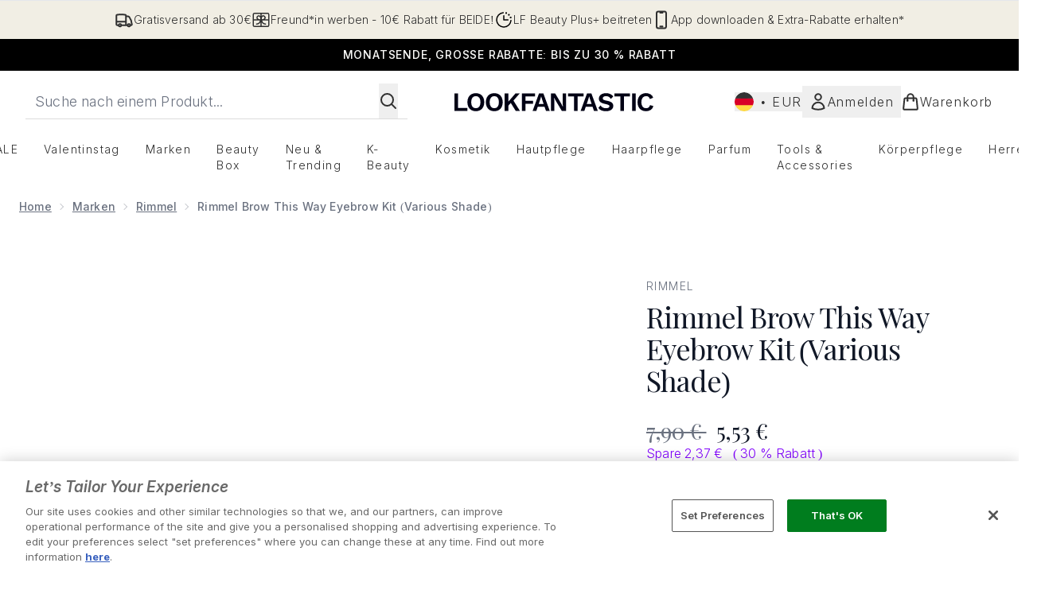

--- FILE ---
content_type: text/html
request_url: https://www.lookfantastic.de/fragments/productThumbnailFragment?masterSku=16216434
body_size: -2019
content:
<li class="mr-6"><button class="product-thumbnail" aria-label="Bild öffnen  2 (Rimmel Brow This Way Eyebrow Kit (Various Shade))"><figure class="pointer-events-none thumbnail-image aspect-square"> <picture>   <img src="https://www.lookfantastic.de/images?url=https://static.thcdn.com/productimg/original/11070932-1924960482114732.jpg&format=webp&auto=avif&width=100&height=100&fit=cover" alt="Bild" loading="lazy" width="100" height="100" class="max-w-none cursor-pointer  object-cover mx-auto" decoding="auto" fetchpriority="low">  </picture>    </figure></button></li><li class="mr-6"><button class="product-thumbnail" aria-label="Bild öffnen  3 (Rimmel Brow This Way Eyebrow Kit (Various Shade))"><figure class="pointer-events-none thumbnail-image aspect-square"> <picture>   <img src="https://www.lookfantastic.de/images?url=https://static.thcdn.com/productimg/1600/1600/11070932-3154627076675802.jpg&format=webp&auto=avif&width=100&height=100&fit=cover" alt="Bild" loading="lazy" width="100" height="100" class="max-w-none cursor-pointer  object-cover mx-auto" decoding="auto" fetchpriority="low">  </picture>    </figure></button></li><li class="mr-6"><button class="product-thumbnail" aria-label="Bild öffnen  4 (Rimmel Brow This Way Eyebrow Kit (Various Shade))"><figure class="pointer-events-none thumbnail-image aspect-square"> <picture>   <img src="https://www.lookfantastic.de/images?url=https://static.thcdn.com/productimg/1600/1600/11070932-2004627076742792.jpg&format=webp&auto=avif&width=100&height=100&fit=cover" alt="Bild" loading="lazy" width="100" height="100" class="max-w-none cursor-pointer  object-cover mx-auto" decoding="auto" fetchpriority="low">  </picture>    </figure></button></li>